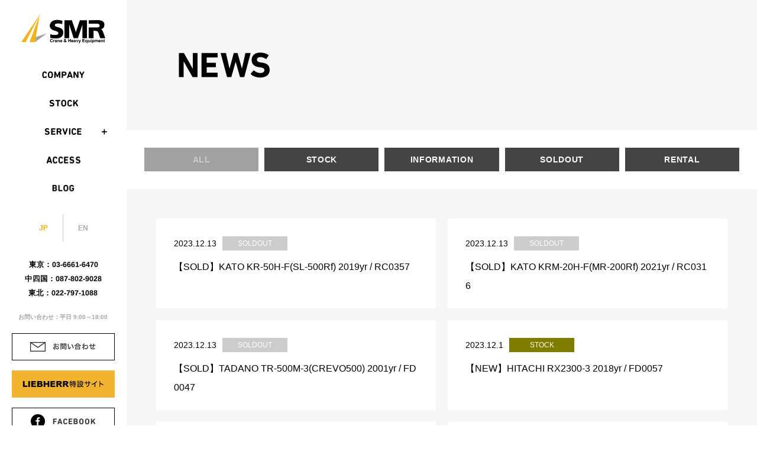

--- FILE ---
content_type: text/html; charset=UTF-8
request_url: https://smr-crane.co.jp/news/?ctg=&offset=640
body_size: 17357
content:
<!doctype html>
<html prefix="og:http://ogp.me/ns#" lang="ja">
<head>
<meta charset="utf-8">
<meta http-equiv="X-UA-Compatible" content="IE=edge">
<meta name="viewport" content="width=device-width,initial-scale=1.0">
<meta name="format-detection">
<title>NEWS ニュース | 株式会社シンセイマシナリー</title>
<meta name="description" content="シンセイマシナリーのNEWSをご案内します。">
<meta property="og:image" content="https://smr-crane.co.jp/images/ogp.jpg">
<meta property="og:title" content="NEWS ニュース | 株式会社シンセイマシナリー">
<meta property="og:description" content="シンセイマシナリーのNEWSをご案内します。">
<meta property="og:site_name" content="株式会社シンセイマシナリー | クレーン・基礎機械・重機の高額買取・販売・レンタル">
<!-- Global site tag (gtag.js) - Google Analytics -->
<script async src="https://www.googletagmanager.com/gtag/js?id=UA-131393912-1"></script>
<script>
  window.dataLayer = window.dataLayer || [];
  function gtag(){dataLayer.push(arguments);}
  gtag('js', new Date());
  gtag('config', 'UA-131393912-1');
</script><link rel="icon" href="/images/favicon.ico" type="/image/vnd.microsoft.icon">
<link rel="apple-touch-icon" sizes="180x180" href="/images/apple-touch-icon.png">
<link rel="stylesheet" href="/css/base.css">
<link rel="stylesheet" href="/css/news.css">
</head>

<body id="top" class="news">

<div id="wrapper">

<header id="site-header">
<div class="site-logo">
<a href="/"><img src="/images/logo-header.jpg" alt="株式会社シンセイマシナリー"></a>
</div>
<div class="pc-nav-bg"></div>
<div class="wrap">
<nav class="pc-nav">
<ul>
<li><a href="/company/">COMPANY</a></li>
<li><a href="/stock/">STOCK</a></li>
<li><div class="btn-toggle-pc-wrap"><a href="#" class="btn-toggle-pc">SERVICE</a></div>
<ul class="toggle">
<li><a href="/service/buy.php">BUY</a></li>
<li><a href="/service/sale.php">SALE</a></li>
<li><a href="/service/rental.php">RENTAL</a></li>
</ul>
</li>
<li><a href="/company/?id=sec6">ACCESS</a></li>
<li><a href="http://ameblo.jp/smr-crane/" target="_blank">BLOG</a></li>
</ul>
</div>
</nav>
  
<div class="lang-tab">
<a href="/" class="active">JP</a>
<a href="/en/">EN</a>
</div>

<ul>
<li>東京：03-6661-6470</li>
<li>中四国：087-802-9028</li>
<li>東北：022-797-1088</li>
</ul>

<p>お問い合わせ：平日 9:00～18:00</p>

<div class="link-box">
<a href="/contact/"><img src="/images/btn-contact.jpg" alt="お問い合わせ"/></a>
<a href="https://liebherr-smr.com/" target="_blank"><img src="/images/btn-liebherr.jpg" alt="LIEBHERR特設サイト"/></a>
<a href="https://www.facebook.com/smrcrane/" target="_blank"><img src="/images/btn-facebook.jpg" alt="FACEBOOK"></a>
<a href="https://auction.tadano.co.jp/" target="_blank"><img src="/images/bnr-tadano_pc.png" alt="第57回タダノインターネットオークション
2月25日(水)10:00～2月26日(水)16:00/17:00※日本時間"></a> 
</div>

<a href="#" class="sp-nav-btn"></a>
</header>
<div class="content">
<main>
<h1><img src="/images/news/title-text.png" alt="NEWS"></h1>

<section>
<ul class="cat-tab">
<li class="active"><a href="?ctg=0">ALL</a></li>
<li><a href="?ctg=2">STOCK</a></li>
<li><a href="?ctg=1">INFORMATION</a></li>
<li><a href="?ctg=3">SOLDOUT</a></li>
<li><a href="?ctg=4">RENTAL</a></li>
</ul>

<div class="wrap">
<ul class="list">
<li><div class="list-head"><time>2023.12.13</time><span class="cat soldout">SOLDOUT</span></div><div class="list-body"><p><a href="/news/detail.php?id=1259">【SOLD】KATO KR-50H-F(SL-500Rf) 2019yr / RC0357</a></p></div>	</li><li><div class="list-head"><time>2023.12.13</time><span class="cat soldout">SOLDOUT</span></div><div class="list-body"><p><a href="/news/detail.php?id=1258">【SOLD】KATO KRM-20H-F(MR-200Rf) 2021yr / RC0316</a></p></div>	</li><li><div class="list-head"><time>2023.12.13</time><span class="cat soldout">SOLDOUT</span></div><div class="list-body"><p><a href="/news/detail.php?id=1257">【SOLD】TADANO TR-500M-3(CREVO500) 2001yr / FD0047</a></p></div>	</li><li><div class="list-head"><time>2023.12.1</time><span class="cat stock">STOCK</span></div><div class="list-body"><p><a href="/news/detail.php?id=1256">【NEW】HITACHI RX2300-3 2018yr / FD0057</a></p></div>	</li><li><div class="list-head"><time>2023.12.1</time><span class="cat stock">STOCK</span></div><div class="list-body"><p><a href="/news/detail.php?id=1255">【NEW】HITACHI SUMITOMO SCX700-3 2019yr / CC0106</a></p></div>	</li><li><div class="list-head"><time>2023.11.30</time><span class="cat info">INFORMATION</span></div><div class="list-body"><p><a href="/news/detail.php?id=1254">【NEW】KATO KR-25H-V5(SR-250VR) 2002yr / RC0489</a></p></div>	</li><li><div class="list-head"><time>2023.11.30</time><span class="cat info">INFORMATION</span></div><div class="list-body"><p><a href="/news/detail.php?id=1253">【INFO】スタッフブログを更新しました「スリッパ」</a></p></div>	</li><li><div class="list-head"><time>2023.11.24</time><span class="cat info">INFORMATION</span></div><div class="list-body"><p><a href="/news/detail.php?id=1252">TADANO GR-1000N-1(CREVO1000G4) 2019yr / RC0334 長期レンタル出庫のため削除いたします</a></p></div>	</li><li><div class="list-head"><time>2023.11.24</time><span class="cat info">INFORMATION</span></div><div class="list-body"><p><a href="/news/detail.php?id=1251">TADANO GR-1000N-1(CREVO1000G4) 2021yr / RC0450 長期レンタル出庫のため削除いたします</a></p></div>	</li><li><div class="list-head"><time>2023.11.24</time><span class="cat info">INFORMATION</span></div><div class="list-body"><p><a href="/news/detail.php?id=1250">HITACHI SUMITOMO SCX700-3C5 2019yr / CC0102 長期レンタル出庫のため削除いたします</a></p></div>	</li></ul><!--.list-->
<ul class="pager"><li><a href="?ctg=&offset=0">1</a></li><li><a href="?ctg=&offset=10">2</a></li><li><a href="?ctg=&offset=20">3</a></li><li><a href="?ctg=&offset=30">4</a></li><li><a href="?ctg=&offset=40">5</a></li><li><a href="?ctg=&offset=50">6</a></li><li><a href="?ctg=&offset=60">7</a></li><li><a href="?ctg=&offset=70">8</a></li><li><a href="?ctg=&offset=80">9</a></li><li><a href="?ctg=&offset=90">10</a></li><li><a href="?ctg=&offset=100">11</a></li><li><a href="?ctg=&offset=110">12</a></li><li><a href="?ctg=&offset=120">13</a></li><li><a href="?ctg=&offset=130">14</a></li><li><a href="?ctg=&offset=140">15</a></li><li><a href="?ctg=&offset=150">16</a></li><li><a href="?ctg=&offset=160">17</a></li><li><a href="?ctg=&offset=170">18</a></li><li><a href="?ctg=&offset=180">19</a></li><li><a href="?ctg=&offset=190">20</a></li><li><a href="?ctg=&offset=200">21</a></li><li><a href="?ctg=&offset=210">22</a></li><li><a href="?ctg=&offset=220">23</a></li><li><a href="?ctg=&offset=230">24</a></li><li><a href="?ctg=&offset=240">25</a></li><li><a href="?ctg=&offset=250">26</a></li><li><a href="?ctg=&offset=260">27</a></li><li><a href="?ctg=&offset=270">28</a></li><li><a href="?ctg=&offset=280">29</a></li><li><a href="?ctg=&offset=290">30</a></li><li><a href="?ctg=&offset=300">31</a></li><li><a href="?ctg=&offset=310">32</a></li><li><a href="?ctg=&offset=320">33</a></li><li><a href="?ctg=&offset=330">34</a></li><li><a href="?ctg=&offset=340">35</a></li><li><a href="?ctg=&offset=350">36</a></li><li><a href="?ctg=&offset=360">37</a></li><li><a href="?ctg=&offset=370">38</a></li><li><a href="?ctg=&offset=380">39</a></li><li><a href="?ctg=&offset=390">40</a></li><li><a href="?ctg=&offset=400">41</a></li><li><a href="?ctg=&offset=410">42</a></li><li><a href="?ctg=&offset=420">43</a></li><li><a href="?ctg=&offset=430">44</a></li><li><a href="?ctg=&offset=440">45</a></li><li><a href="?ctg=&offset=450">46</a></li><li><a href="?ctg=&offset=460">47</a></li><li><a href="?ctg=&offset=470">48</a></li><li><a href="?ctg=&offset=480">49</a></li><li><a href="?ctg=&offset=490">50</a></li><li><a href="?ctg=&offset=500">51</a></li><li><a href="?ctg=&offset=510">52</a></li><li><a href="?ctg=&offset=520">53</a></li><li><a href="?ctg=&offset=530">54</a></li><li><a href="?ctg=&offset=540">55</a></li><li><a href="?ctg=&offset=550">56</a></li><li><a href="?ctg=&offset=560">57</a></li><li><a href="?ctg=&offset=570">58</a></li><li><a href="?ctg=&offset=580">59</a></li><li><a href="?ctg=&offset=590">60</a></li><li><a href="?ctg=&offset=600">61</a></li><li><a href="?ctg=&offset=610">62</a></li><li><a href="?ctg=&offset=620">63</a></li><li><a href="?ctg=&offset=630">64</a></li><li><a href="?ctg=&offset=640" class="active">65</a></li><li><a href="?ctg=&offset=650">66</a></li><li><a href="?ctg=&offset=660">67</a></li><li><a href="?ctg=&offset=670">68</a></li><li><a href="?ctg=&offset=680">69</a></li><li><a href="?ctg=&offset=690">70</a></li><li><a href="?ctg=&offset=700">71</a></li><li><a href="?ctg=&offset=710">72</a></li><li><a href="?ctg=&offset=720">73</a></li><li><a href="?ctg=&offset=730">74</a></li><li><a href="?ctg=&offset=740">75</a></li><li><a href="?ctg=&offset=750">76</a></li><li><a href="?ctg=&offset=760">77</a></li><li><a href="?ctg=&offset=770">78</a></li><li><a href="?ctg=&offset=780">79</a></li><li><a href="?ctg=&offset=790">80</a></li><li><a href="?ctg=&offset=800">81</a></li><li><a href="?ctg=&offset=810">82</a></li><li><a href="?ctg=&offset=820">83</a></li><li><a href="?ctg=&offset=830">84</a></li><li><a href="?ctg=&offset=840">85</a></li><li><a href="?ctg=&offset=850">86</a></li><li><a href="?ctg=&offset=860">87</a></li><li><a href="?ctg=&offset=870">88</a></li><li><a href="?ctg=&offset=880">89</a></li><li><a href="?ctg=&offset=890">90</a></li><li><a href="?ctg=&offset=900">91</a></li><li><a href="?ctg=&offset=910">92</a></li><li><a href="?ctg=&offset=920">93</a></li><li><a href="?ctg=&offset=930">94</a></li><li><a href="?ctg=&offset=940">95</a></li><li><a href="?ctg=&offset=950">96</a></li><li><a href="?ctg=&offset=960">97</a></li><li><a href="?ctg=&offset=970">98</a></li><li><a href="?ctg=&offset=980">99</a></li><li><a href="?ctg=&offset=990">100</a></li><li><a href="?ctg=&offset=1000">101</a></li><li><a href="?ctg=&offset=1010">102</a></li><li><a href="?ctg=&offset=1020">103</a></li><li><a href="?ctg=&offset=1030">104</a></li><li><a href="?ctg=&offset=1040">105</a></li><li><a href="?ctg=&offset=1050">106</a></li><li><a href="?ctg=&offset=1060">107</a></li><li><a href="?ctg=&offset=1070">108</a></li><li><a href="?ctg=&offset=1080">109</a></li><li><a href="?ctg=&offset=1090">110</a></li><li><a href="?ctg=&offset=1100">111</a></li><li><a href="?ctg=&offset=1110">112</a></li><li><a href="?ctg=&offset=1120">113</a></li><li><a href="?ctg=&offset=1130">114</a></li><li><a href="?ctg=&offset=1140">115</a></li><li><a href="?ctg=&offset=1150">116</a></li><li><a href="?ctg=&offset=1160">117</a></li><li><a href="?ctg=&offset=1170">118</a></li><li><a href="?ctg=&offset=1180">119</a></li><li><a href="?ctg=&offset=1190">120</a></li><li><a href="?ctg=&offset=1200">121</a></li><li><a href="?ctg=&offset=1210">122</a></li><li><a href="?ctg=&offset=1220">123</a></li><li><a href="?ctg=&offset=1230">124</a></li><li><a href="?ctg=&offset=1240">125</a></li><li><a href="?ctg=&offset=1250">126</a></li><li><a href="?ctg=&offset=1260">127</a></li><li><a href="?ctg=&offset=1270">128</a></li><li><a href="?ctg=&offset=1280">129</a></li><li><a href="?ctg=&offset=1290">130</a></li><li><a href="?ctg=&offset=1300">131</a></li><li><a href="?ctg=&offset=1310">132</a></li><li><a href="?ctg=&offset=1320">133</a></li><li><a href="?ctg=&offset=1330">134</a></li><li><a href="?ctg=&offset=1340">135</a></li><li><a href="?ctg=&offset=1350">136</a></li><li><a href="?ctg=&offset=1360">137</a></li><li><a href="?ctg=&offset=1370">138</a></li><li><a href="?ctg=&offset=1380">139</a></li><li><a href="?ctg=&offset=1390">140</a></li><li><a href="?ctg=&offset=1400">141</a></li><li><a href="?ctg=&offset=1410">142</a></li><li><a href="?ctg=&offset=1420">143</a></li><li><a href="?ctg=&offset=1430">144</a></li><li><a href="?ctg=&offset=1440">145</a></li><li><a href="?ctg=&offset=1450">146</a></li><li><a href="?ctg=&offset=1460">147</a></li><li><a href="?ctg=&offset=1470">148</a></li><li><a href="?ctg=&offset=1480">149</a></li><li><a href="?ctg=&offset=1490">150</a></li><li><a href="?ctg=&offset=1500">151</a></li><li><a href="?ctg=&offset=1510">152</a></li><li><a href="?ctg=&offset=1520">153</a></li><li><a href="?ctg=&offset=1530">154</a></li><li><a href="?ctg=&offset=1540">155</a></li><li><a href="?ctg=&offset=1550">156</a></li><li><a href="?ctg=&offset=1560">157</a></li><li><a href="?ctg=&offset=1570">158</a></li><li><a href="?ctg=&offset=1580">159</a></li><li><a href="?ctg=&offset=1590">160</a></li><li><a href="?ctg=&offset=1600">161</a></li><li><a href="?ctg=&offset=1610">162</a></li><li><a href="?ctg=&offset=1620">163</a></li><li><a href="?ctg=&offset=1630">164</a></li><li><a href="?ctg=&offset=1640">165</a></li><li><a href="?ctg=&offset=1650">166</a></li><li><a href="?ctg=&offset=1660">167</a></li><li><a href="?ctg=&offset=1670">168</a></li><li><a href="?ctg=&offset=1680">169</a></li><li><a href="?ctg=&offset=1690">170</a></li><li><a href="?ctg=&offset=1700">171</a></li><li><a href="?ctg=&offset=1710">172</a></li><li><a href="?ctg=&offset=1720">173</a></li><li><a href="?ctg=&offset=1730">174</a></li><li><a href="?ctg=&offset=1740">175</a></li><li><a href="?ctg=&offset=1750">176</a></li><li><a href="?ctg=&offset=1760">177</a></li><li><a href="?ctg=&offset=1770">178</a></li><li><a href="?ctg=&offset=1780">179</a></li><li><a href="?ctg=&offset=1790">180</a></li><li><a href="?ctg=&offset=1800">181</a></li><li><a href="?ctg=&offset=1810">182</a></li></ul></div>
</section>
</main>


<footer id="site-footer">
<div class="site-logo">
<a href="/"><img src="/images/logo-footer.jpg" alt="株式会社シンセイマシナリー"></a>
</div>
<nav>
<ul>
<li><a href="/news/">ニュース</a></li>
<li><a href="/#new-stock">新着入荷情報</a></li>
<li><a href="/company/">会社情報</a></li>
</ul>
<ul>
<li><a href="#">サービス紹介</a>
<ul>
<li><a href="/service/buy.php">買取</a></li>
<li><a href="/service/sale.php">販売</a></li>
<li><a href="/service/rental.php">レンタル</a></li>
</ul>
</li>
</ul>
<ul>
<li><a href="/stock/">ストックリスト</a></li>
<li><a href="http://ameblo.jp/smr-crane/" target="_blank">ブログ</a></li>
<li><a href="/privacy/">プライバシーポリシー</a></li>
</ul>
<ul>
<li><a href="/contact/">お問い合わせ</a></li>
<li><a href="/company/#sec6">アクセス</a></li>
<li class="facebook"><a href="https://www.facebook.com/smrcrane/" target="_blank"><img src="/images/btn-facebook2.jpg" alt="facebook"></a></li>
</ul>
</nav>
<div class="bottom-area">
<dl>
<dt>株式会社シンセイマシナリー</dt>
<dd>東京都中央区日本橋富沢町6-4<br>RENOBLE NINGYOCHO 4F</dd>
<dd>Tel. 03-6661-6470</dd>
<dd>Fax. 03-6661-6471</dd>
</dl>
<div class="free">
<p>無料査定のお問い合わせ＆お申込み</p>
<div>
<ul>
<li><em>お問い合わせ：</em>平日9:00～18:00</li>
<li><em>東京：</em>03-6661-6470</li>
<li><em>中四国：</em>087-802-9028</li>
<li><em>東北：</em>022-797-1088</li>
</ul>
<p>中古クレーン・基礎機械・重機の高額買い取りならお任せください。<br>
市場価値に精通したプロが、全国へ査定へ伺います（出張費無料）。<br>
お急ぎの場合は、査定から契約、お取引まで、現金による即日決済もOK。<br>
フットワークの良さとスピーディーな対応には自信があります。<br>
また廃業に伴う処分のご相談も親身に承ります。</p>
</div>
</div>
</div><!--.bottom-area-->
<p class="copyright">&copy; Shinsei Machinery Co., Ltd.</p>
<p id="pagetop"><a href="#top"><img src="/images/btn-pagetop.jpg" alt="pagetopへ戻る"></a></p>
</footer>
</div><!--.content-->
</div><!--#wrapper-->

<div class="sp-nav-bg"></div>
<nav class="sp-nav">
<div class="wrap">
<ul>
<li><a href="https://auction.tadano.co.jp/" target="_blank" class="bnr"><img src="/images/bnr-tadano_sp.png" alt="第57回タダノインターネットオークション 2月25日(水)10:00～2月26日(水)16:00/17:00※日本時間"></a></li> 
<li><a href="/news/">ニュース</a></li>
<li><a href="/?id=new-stock">新着入荷情報</a></li>
<li><a href="/company/">会社情報</a></li>
<li><a href="#" class="btn-toggle">サービス紹介</a>
<ul class="toggle">
<li><a href="/service/buy.php">買取</a></li>
<li><a href="/service/sale.php">販売</a></li>
<li><a href="/service/rental.php">レンタル</a></li>
</ul>
</li>
<li><a href="/stock/">ストックリスト</a></li>
<li><a href="http://ameblo.jp/smr-crane/" target="_blank">BLOG</a></li>
<li><a href="https://liebherr-smr.com/" target="_blank">LIEBHERR</a></li>
<li><a href="/privacy/">プライバシーポリシー</a></li>
<li><a href="/contact/">お問い合わせ</a></li>
<li><a href="/company/?id=sec6">アクセス</a></li>
<li class="facebook"><a href="https://www.facebook.com/smrcrane/" target="_blank"><img src="/images/sp/text-facebook.png" alt="FACEBOOK"/></a></li>
</ul>
<ul>
<li class="active"><a href="/">JP</a></li>
<li><a href="/en/">EN</a></li>
</ul>
</div>
</nav>

<script src="/js/jquery-2.2.4.min.js"></script>
<script src="/js/scripts.js"></script>
</body>
</html>


--- FILE ---
content_type: text/css
request_url: https://smr-crane.co.jp/css/base.css
body_size: 16057
content:
@charset "utf-8";
html{-webkit-font-smoothing:antialiased;}
html,body,div,span,object,iframe,h1,h2,h3,h4,h5,h6,p,blockquote,pre,abbr,address,cite,code,del,dfn,em,img,ins,kbd,q,samp,small,strong,sub,sup,var,b,i,dl,dt,dd,ol,ul,li,fieldset,form, label,legend,table,
caption,tbody,tfoot,thead,tr,th,td,article,aside,canvas,details,figcaption,figure,footer,header,hgroup,menu,nav,section,main,summary,time,mark,audio,video,a{margin:0; padding:0; border:0; font-size:100%; background:transparent; -moz-box-sizing:border-box; -webkit-box-sizing:border-box; box-sizing:border-box; word-break:break-all;}
article,aside,details,figcaption,figure,footer,header,hgroup,menu,nav,section,main{display:block;}
nav,ul,li{list-style:none;}
blockquote,q{quotes:none;}
blockquote:before,blockquote:after,q:before,q:after{content:''; content:none;}
pre,code,kbd,samp{font-family:monospace,monospace; font-size:inherit;}
table{border-collapse:collapse; border-spacing:0;}
img{border:0;}
address,caption,cite,code,dfn,em,th,var,i{font-style:normal; font-weight:400;}
caption,th{text-align:left;}
h1,h2,h3,h4,h5,h6{font-size:100%; font-weight:500;}
sup{vertical-align:text-top; font-size:75%;}
sub{vertical-align:text-bottom; font-size:75%;}
input,textarea,select,button{vertical-align:middle; font-family:inherit; font-size:inherit; font-weight:inherit; -moz-box-sizing:border-box; -webkit-box-sizing:border-box; box-sizing:border-box;}
a{outline:none; text-decoration:none;}
a:hover{text-decoration:underline;}
a img{transition:opacity .5s;}
a:hover img{opacity:.7;}
audio:not([controls]){display:none;}
b,em{font-weight:bold;}
time{display:inline;}
[hidden]{display:none;}
input,select,textarea{-webkit-appearance:none; -moz-appearance:none; appearance:none;}
select::-ms-expand{display:none;}
input::-ms-clear,input::-ms-reveal,input:focus::-ms-clear,input:focus::-ms-reveal{visibility:hidden; display:none;}
button::-moz-focus-inner,input[type="reset"]::-moz-focus-inner,input[type="button"]::-moz-focus-inner,input[type="submit"]::-moz-focus-inner,input[type="file"]>input[type="button"]::-moz-focus-inner{padding:0; border:0;}
input,button{font-family:"メイリオ", Meiryo, -apple-system, BlinkMacSystemFont, 'Helvetica Neue', Arial, Helvetica,'Hiragino Sans', "ヒラギノ角ゴ Pro W3","Hiragino Kaku Gothic Pro",'游ゴシック Medium', sans-serif;}
img{-ms-interpolation-mode:bicubic;}
:placeholder-shown{color:#fff;}
::-webkit-input-placeholder{color:#d4d4d4;}
:-moz-placeholder{color:#d4d4d4; opacity:1;}
::-moz-placeholder{color:#d4d4d4; opacity:1;}
:-ms-input-placeholder{color:#d4d4d4;}
button{cursor:pointer;}
button:hover{opacity:.7;}
hr{display:block; height:0; border:0; border-bottom:1px #BCBCBC solid;}
.clearFix{clear:both;}
.clearFix:after{clear:both; display:block; content:'';}
/*----------↑リセットここまで↑----------*/





/*共通*/
html,body{width:100%; height:100%; line-height:1; font-family:'ヒラギノ角ゴ ProN W3',"ヒラギノ角ゴ Pro W3",'Hiragino Kaku Gothic ProN',"Hiragino Kaku Gothic Pro","游ゴシック Medium", "Yu Gothic Medium", "游ゴシック体", YuGothic,"メイリオ",Meiryo,"ＭＳ Ｐゴシック","MS PGothic",Helvetica,Arial,sans-serif;}
.pc-item{display:block;}
.sp-item{display:none;}

#wrapper{position:relative; max-width:1366px; min-width:1200px; width:100%; margin:0 auto;}
.content{width:calc(100% - 214px); margin-left:214px;}
.content main h1{position:relative; width:100%; height:220px; margin-bottom:30px; background-repeat:no-repeat; background-position:left top; background-size:cover;}
.content main h1 img{position:absolute; top:0; left:88px; bottom:0; margin:auto;}
a.btn{position:relative; display:block; width:220px; line-height:46px; border:1px solid #000;}
a.sp-item.btn{display:none;}

.cat-tab{display:flex; flex-wrap:wrap; margin-bottom:30px; padding:0 25px;}
.cat-tab li{width:calc(20% - 10px); margin:0 5px;}
.cat-tab li a{display:block; letter-spacing:-0.05em; font-size:14px; line-height:40px; font-weight:bold; text-align:center; color:#fff; background:#444; transition:opacity 0.3s;}
.cat-tab li.active a{color:#ccc; background:#a1a1a1;}
.cat-tab li a:hover{text-decoration:none; opacity:0.7;}
.pager{display:table; margin:0 auto; border-collapse:separate; border-spacing:10px 0;}
.pager{display:flex; flex-wrap:wrap; margin: 0 auto; border-collapse:separate; border-spacing: 0; max-width: 1152px; width: 100%; padding: 0 13px;}
.pager li{display:table-cell; vertical-align:middle; padding: 5px;}
.pager li a{display:block; width:45px; height:45px; padding:15px 5px; font-size:12px; font-weight:bold; text-align:center; color:#000; border:#000 1px solid; transition:.5s;}
.pager li a.active{opacity:.5;}
.pager li a:hover{text-decoration:none; opacity:.5;}

/*ヘッダー*/
#site-header{position:absolute; top:0; left:0; width:214px; height:100%; padding:25px 20px; text-align:center; font-weight:bold; background:#fff;}
#site-header .site-logo{margin-bottom:27px;}
#site-header .site-logo img{width:142px; height:auto;}
/*#site-header nav{margin-bottom:82px;}*/
#site-header nav{margin-bottom:20px;}
#site-header nav ul li a{overflow:hidden; position:relative; display:block; width:100%; height:48px; text-align:center; font-size:0; text-indent:101%; white-space:nowrap;}
/*ナビのデフォルト*/
#site-header nav ul li a:before{position:absolute; top:50%; left:0; width:100%; height:12px; content:''; background:no-repeat center top; background-size:72px 25px; opacity:1; transition:opacity 0.3s; margin-top:-6px;}
#site-header .pc-nav ul li a:hover:before{opacity:0;}
#site-header .pc-nav ul li:first-child a:before{background-image:url(/images/text-header_company.png);}
#site-header .pc-nav ul li:nth-child(2) a:before{background-image:url(/images/text-header_stock.png); background-size:49px 25px;}
#site-header .pc-nav .btn-toggle-pc-wrap{position:relative;}
#site-header .pc-nav .btn-toggle-pc-wrap::after{display: block;position:absolute; content:'＋';top: 16px;right: 10px;}
#site-header .pc-nav .btn-toggle-pc-wrap.open::after{content:'－';}
#site-header .pc-nav ul li:nth-child(3) .btn-toggle-pc:before{background-image:url(/images/text-header_service.png); background-size:62px 25px;}
#site-header .pc-nav ul li:nth-child(3) .toggle li:nth-child(1) a:before{background-image:url(/images/text-header_buy.png); background-size:30px 26px;}
#site-header .pc-nav ul li:nth-child(3) .toggle li:nth-child(2) a:before{background-image:url(/images/text-header_sale.png); background-size:39px 26px;}
#site-header .pc-nav ul li:nth-child(3) .toggle li:nth-child(3) a:before{background-image:url(/images/text-header_rental.png); background-size:58px 25px;}
#site-header .pc-nav ul li:nth-child(4) a:before{background-image:url(/images/text-header_access.png); background-size:58px 25px;}
#site-header .pc-nav ul li:nth-child(5) a:before{background-image:url(/images/text-header_blog.png); background-size:40px 25px;}
.pc-nav li .toggle{display:none;}
.pc-nav li .toggle li a{display:block; color:#686868; background:#f4f4f4;}
/*ナビのホバー時*/
#site-header nav ul li a:after{position:absolute; top:50%; left:0; width:100%; height:13px; content:''; background:no-repeat center bottom; background-size:72px 24px; opacity:0; transition:opacity 0.3s; margin-top: -6px;}
#site-header nav ul li a:hover:after{opacity:1;}
#site-header nav ul li:first-child a:after{background-image:url(/images/text-header_company.png);}
#site-header nav ul li:nth-child(2) a:after{background-image:url(/images/text-header_stock.png); background-size:49px 24px;}
#site-header nav ul li:nth-child(3) .btn-toggle-pc:after{background-image:url(/images/text-header_service.png); background-size:62px 25px;}
#site-header .pc-nav ul li:nth-child(3) .toggle li:nth-child(1) a:after{background-image:url(/images/text-header_buy.png); background-size:30px 27px;}
#site-header .pc-nav ul li:nth-child(3) .toggle li:nth-child(2) a:after{background-image:url(/images/text-header_sale.png); background-size:39px 27px;}
#site-header .pc-nav ul li:nth-child(3) .toggle li:nth-child(3) a:after{background-image:url(/images/text-header_rental.png); background-size:58px 25px;}
#site-header nav ul li:nth-child(4) a:after{background-image:url(/images/text-header_access.png); background-size:58px 25px;}
#site-header nav ul li:nth-child(5) a:after{background-image:url(/images/text-header_blog.png); background-size:42px 26px;}
/*ナビのアクティブ時*/
#site-header nav ul li a.active:before{opacity:0;}
#site-header nav ul li a.active:after{background-position:center bottom; opacity:1;}
#site-header nav ul li a.active:hover{opacity:0.7;}
.company #site-header nav ul li:first-child a:before{opacity:0;}
.company #site-header nav ul li:first-child a:after{background-position:center bottom; opacity:1;}
.stock #site-header nav ul li:nth-child(2) a:before{opacity:0;}
.stock #site-header nav ul li:nth-child(2) a:after{background-position:center bottom; opacity:1;}

#site-header .lang-tab{display:flex; margin-bottom:33px; padding:0 20px;}
#site-header .lang-tab a{display:block; width:50%; padding:17px 0; font-size:12px; color:#aaa; border-right:#ccc 1px solid;}
#site-header .lang-tab a:last-child{border-right:0;}
#site-header .lang-tab a.active{color:#f1ad0c;}
#site-header .lang-tab + ul{margin-bottom:30px;transform: rotate(0.05deg);}
#site-header .lang-tab + ul li{font-size:12.5px;}
#site-header .lang-tab + ul li + li{margin-top:12px;}
#site-header p{margin-bottom:22px; color:#a7a7a7; font-size:10px; white-space:nowrap;transform: rotate(0.05deg);}
#site-header .link-box a{display:inline-block;}
#site-header .link-box a + a{margin-top:14px;}
#site-header a.sp-nav-btn{display:none;}
.sp-nav-bg,.sp-nav{display:none;}

/*フッター*/
#site-footer{position:relative; padding:35px 119px 30px 30px;}
#site-footer .site-logo{margin-bottom:50px;}
#site-footer .site-logo img{width:120px; height:auto;}
#site-footer nav{display:flex; margin-bottom:35px;}
#site-footer nav > ul{width:25%;}
#site-footer nav > ul li + li{margin-top:20px;}
#site-footer nav > ul li a{color:#000; font-size:14px;}
#site-footer nav > ul li a + ul{margin-top:14px;}
#site-footer nav > ul li ul li + li{margin-top:8px;}
#site-footer nav ul li ul li{position: relative;padding-left: 14px;}
#site-footer nav ul li ul li:before{margin-right:10px; content:''; width:4px;height:7px;background: url("/images/icon-arrow-footer.png")no-repeat left top;background-size: 100% auto;position: absolute;left:2px;top:0;bottom:0;margin: auto}
#site-footer nav ul li ul li a{color:#a7a7a7; font-size:14px;}
#site-footer nav > ul:nth-of-type(2) > li > a{display:inline-block; pointer-events:none;}
#site-footer .bottom-area{display:flex; margin-bottom:25px;}
#site-footer dl{width:265px;}
#site-footer dl dt{margin-bottom:5px; font-weight:bold; font-size:14px;}
#site-footer dl dd{color:#a7a7a7; font-size:14px; line-height:1.8;}
#site-footer .free{width:calc(100% - 265px);}
#site-footer .free > p{margin-bottom:20px; font-weight:bold; font-size:18px;}
#site-footer .free div{display:flex;}
#site-footer .free ul{width:272px; border-right:1px #ccc solid;}
#site-footer .free ul li{font-size:14px; color:#a7a7a7; line-height:1.75;}
#site-footer .free ul li em{color:#000;}
#site-footer .free div p{width:calc(100% - 272px); padding-left:35px; color:#a7a7a7; font-size:12px; line-height:1.8;}
#site-footer .copyright{text-align:center; font-size:12px;}
#site-footer #pagetop{position:fixed; right:50%; margin-right:-651px;z-index: 99}
#site-footer #pagetop a{display:inline-block; width:46px; height:46px;}
#site-footer #pagetop a img{width:100%; height:100%;}



@media screen and (max-width:1366px){

#site-footer #pagetop{right:22px; margin-right:0;}

}



/* 
	SP

*****************************************************/

@media screen and (max-width:750px){

/*共通*/
html,body{font-size:calc(100vw / 32);}
img{width:100%; height:auto;}
a:hover{text-decoration:none;}
a:hover img{opacity:1;}
.pc-item{display:none;}
.sp-item{display:block;}

#wrapper{width:100vw; min-width:100vw; max-width:100vw;}
.content{width:100vw; margin-left:0; padding-top:22.666667vw;}
.content main h1{height:33.333333vw; margin-bottom:5.333333vw!important; background-position:-59.867vw top}
.content main h1 img{left:5.066667vw; width:auto; height:5.733333vw;}
a.btn{width:57.6vw; margin:0 auto; line-height:11.733vw;}
a.sp-item.btn{display:block;}

.cat-tab{margin:0; padding:5.333333vw 4vw 2.667vw;}
.cat-tab li{width:calc(50% - 2.667vw)!important; margin:0 1.333vw 2.667vw;}
.cat-tab li a{font-size:3.467vw; line-height:8vw;}
.cat-tab li a:hover{opacity:1;}

.pager {padding: 0 1.2vw;}
.pager li{ padding:0.667vw;}
.pager li a{width:8vw; height:8vw; padding:0 0.667vw; line-height:8vw; font-size:2.667vw;}
.pager li a:hover{opacity:1;}

/*ヘッダー*/
#site-header{position:fixed; width:100%; height:22.666667vw; padding:0; z-index:9999;}
#site-header nav,
#site-header .lang-tab,
#site-header ul,
#site-header p,
#site-header .link-box{display:none;}
#site-header .site-logo{position:absolute; top:5.333333vw; left:5.333333vw; width:35.733333vw; height:12vw; margin-bottom:0;}
#site-header .site-logo img{width:100%;}
#site-header a.sp-nav-btn{position:absolute; top:0; right:0; display:block; width:18.666667vw; height:22.666667vw; background:url(/images/sp/btn-sp-nav.jpg) no-repeat left center / 37.333333vw 22.666667vw; cursor:pointer; z-index:10000;}
#site-header a.sp-nav-btn.open{background-position:right center;}
.sp-nav-bg,.sp-nav{display:block;}
.sp-nav-bg{display:none; position:fixed; top:0; left:0; width:100%; height:100%; background:rgba(0,0,0,0.7); z-index:9997;}
.sp-nav{display:none; position:fixed; top:0; left:0; width:100%; height:100%; z-index:9998}
.sp-nav .wrap{overflow-y:hidden; overflow-y:auto; height:100%;}
.sp-nav .wrap ul{ background:#fff;}
.sp-nav .wrap > ul:first-of-type{padding:22.666667vw 0 0;}
.sp-nav li{border-top:2px solid #000; padding: 0;}
.sp-nav li a{display:block; color:#000; font-size:4.8vw; line-height:9.4vw; padding:0 4vw;}
.sp-nav li a.bnr{font-size:0; line-height:0; padding:0;}
.sp-nav li a:hover{text-decoration:none;}
.sp-nav li.facebook a img{width:23.066667vw;}
.sp-nav li a.btn-toggle{position:relative;}
.sp-nav li a.btn-toggle:after{position:absolute; right:4vw; content:'＋';}
.sp-nav li a.btn-toggle.open:after{content:'－';}
.sp-nav li .toggle{display:none;}
.sp-nav li .toggle li a{display:block; padding:0 1.333333vw 0 10.666667vw; font-size:4.266667vw; color:#686868; background:#f4f4f4;}
.sp-nav ul + ul{padding:0 0 0;display: flex;border-bottom:#000 solid 0.9333vw;border-top: 2px solid #000;height:22.66666666vw}
.sp-nav ul + ul li{border:none;width:50%;text-align: center;}
.sp-nav ul + ul li + li{border-left: 2px solid #000}
.sp-nav ul + ul li a{line-height: 22.66666666vw;font-size: 3.733333vw;color:#a9a9a9;font-weight: bold}
.sp-nav ul + ul li.active a{color:#f2b330}
/*フッター*/
#site-footer{padding:6.266667vw 5.333333vw 8.266667vw;}
#site-footer .site-logo{width:30%; margin:0 auto 7.333333vw;}
#site-footer .site-logo img{width:26.667vw;}
#site-footer nav{display:none;}
#site-footer .bottom-area{display:block; margin-bottom:9.067vw;}
#site-footer dl{width:100%; margin-bottom:6.267vw;}
#site-footer dl dt{margin-bottom:1.333333vw; font-size:3.466667vw;}
#site-footer dl dd{font-size:3.2vw; line-height:1.9;}
#site-footer dl dd a,#site-footer ul li a{color: #a7a7a7;text-decoration: underline}
#site-footer .free{width:100%; margin-bottom:0;}
#site-footer .free > p{margin-bottom:2.666667vw; font-size:4vw;}
#site-footer .free div{display:block;}
#site-footer .free ul{width:100%; margin-bottom:5.6vw; border-right:0;}
#site-footer .free ul li{font-size:3.466667vw; line-height:1.7;}
#site-footer .free ul li em{color:#000;}
#site-footer .free div p{width:100%; padding-left:0; font-size:2.666667vw; line-height:1.7;}
#site-footer .copyright {font-size:2vw;text-align: left}
#site-footer #pagetop{right:2.667vw; bottom:115.866667vw;}
#site-footer #pagetop a{width:10.666667vw; height:10.666667vw;}

}

#baseW{width:100vw;height:100vh;position: fixed;left:-99999999999999999px;}

--- FILE ---
content_type: text/css
request_url: https://smr-crane.co.jp/css/news.css
body_size: 3854
content:
@charset "utf-8";
img{max-width: 100%}
.content main h1{background-color:#f6f6f6;}
.cat-tab li a{letter-spacing:0.05em;}
section .wrap{padding:50px 50px 74px; background:#f6f6f6;}
section .wrap .list{display:flex; flex-wrap:wrap; margin:0 -10px 12px;}
section .wrap .list li{width:calc(50% - 20px); margin:0 10px 20px; padding:30px 30px 22px; background:#fff;}
section .wrap .list-head{margin-bottom:12px;}
section .wrap .list-head time{font-size:14px; vertical-align:text-bottom;}
section .wrap .list-head .cat{display:inline-block; min-width:110px; margin-left:10px; padding:0 2px; line-height:24px; text-align:center; color:#fff; font-size:12px;}
.ie section .wrap .list-head .cat{padding:8px 2px 4px;}
section .wrap .list-head .info{background:#004c7e;}
section .wrap .list-head .stock{background:#7e7d00;}
section .wrap .list-head .soldout{background:#ccc;}
section .wrap .list-head .rental{background:#497D2C;}

section .wrap .list-body p{line-height:32px; font-size:16px;}
section .wrap .list-body p a{color:#000;}
section .pager{display:flex; margin:0 auto; border-collapse:separate; border-spacing:10px 0; flex-wrap: wrap; justify-content: center;}
section .pager li{display:table-cell; vertical-align:middle; padding: 0 5px 10px}
section .pager li a{display:block; width:45px; height:45px; font-size:12px; text-align:center; color:#000; border:#000 1px solid; transition:opacity 0.3s;}
section .pager li a.active{color:#7b7b7b; border:#7b7b7b 1px solid;}
section .pager li a:hover{text-decoration:none; opacity:0.7;}

/*詳細ページ*/
.details section .wrap{margin-bottom:32px; padding:0; background:none;}
.details section .wrap .list-head{margin-bottom:24px; padding:0 20px;}
.details section .wrap .list-head h2{margin-top:11px; line-height:38px; font-size:30px; font-weight:bold;}
.details section .wrap .list-body{padding:52px 50px; background:#f6f6f6;}
.details section .wrap .list-body img{display:block; margin:24px auto 20px;}
.details section .wrap .list-body p + p{margin-top:20px;}
.details section a.back-btn{position:relative; display:block; width:220px; height:46px; margin:0 0 66px 50px; font-size:0; border:#000 1px solid; background:url(/images/news/btn-back.png) no-repeat left top / 100% auto; transition:opacity 0.3s;}
.details section a.back-btn:before{content:'←'; position:absolute; top:17px; left:63px; color:#000; font-size:14px; transition:left 0.3s;}
.details section a.back-btn:hover{opacity:0.7;}
.details section a.back-btn:hover:before{left:58px;}





/* 
	SP

*****************************************************/

@media screen and (max-width:750px){

.content main h1{margin-bottom:0!important;}
section .wrap{padding:8vw 5.333vw 9.333vw;}
section .wrap .list{margin:0 0 5.333vw;}
section .wrap .list li{width:100%; margin:0; padding:5.333vw 5.333vw 3.333vw;}
section .wrap .list li + li{margin-top:5.333vw;}
section .wrap .list-head{margin-bottom:3.333vw;}
section .wrap .list-head time{font-size:3.467vw;}
section .wrap .list-head .cat{min-width:28vw; margin-left:1.333vw; padding:0 0.267vw; line-height:6.133vw; font-size:3.2vw;}
section .wrap .list-body p{line-height:7.467vw; font-size:4vw;}
section .pager{border-spacing:2.667vw 0;}
section .pager li a{width:8vw; height:8vw; font-size:2.667vw;}

/*詳細ページ*/
.details section .wrap{margin-bottom:8.267vw;}
.details section .wrap .list-head{margin-bottom:0; padding:8vw 5.333vw 6.667vw;}
.details section .wrap .list-head h2{margin-top:3.733vw; line-height:8.533vw; font-size:5.333vw;}
.details section .wrap .list-body{padding:9.333vw 5.333vw;}
.details section .wrap .list-body img{margin:6vw auto 5.733vw;}
.details section .wrap .list-body p + p{margin-top:4vw;}
.details section a.back-btn{width:57.6vw; height:12vw; margin:0 auto 9.333vw;}
.details section a.back-btn:before{top:4vw; left:16vw; font-size:4vw;}
.details section a.back-btn:hover{opacity:1;}
.details section a.back-btn:hover:before{left:16vw;}

}


--- FILE ---
content_type: application/javascript
request_url: https://smr-crane.co.jp/js/scripts.js
body_size: 17637
content:

var ua = navigator.userAgent;

$(function(){

"use strict";

var wW = $(window).width();

var _ua = (function(u){
var mobile = {0: (u.indexOf("windows") != -1 && u.indexOf("phone") != -1)|| u.indexOf("iphone") != -1|| u.indexOf("ipod") != -1|| (u.indexOf("android") != -1 && u.indexOf("mobile") != -1)|| (u.indexOf("firefox") != -1 && u.indexOf("mobile") != -1)|| u.indexOf("blackberry") != -1,iPhone: (u.indexOf("iphone") != -1),Android: (u.indexOf("android") != -1 && u.indexOf("mobile") != -1)};
var tablet = (u.indexOf("windows") != -1 && u.indexOf("touch") != -1)|| u.indexOf("ipad") != -1|| (u.indexOf("android") != -1 && u.indexOf("mobile") == -1)|| (u.indexOf("firefox") != -1 && u.indexOf("tablet") != -1)|| u.indexOf("kindle") != -1|| u.indexOf("silk") != -1|| u.indexOf("playbook") != -1;var pc = !mobile[0] && !tablet;return {Mobile: mobile,Tablet: tablet,PC: pc};
})(window.navigator.userAgent.toLowerCase());
/* jQuery.Easing */
jQuery.easing.jswing=jQuery.easing.swing;
jQuery.extend(jQuery.easing,{def:"easeOutQuad",swing:function(e,a,c,b,d){return jQuery.easing[jQuery.easing.def](e,a,c,b,d)},easeInQuad:function(e,a,c,b,d){return b*(a/=d)*a+c},easeOutQuad:function(e,a,c,b,d){return-b*(a/=d)*(a-2)+c},easeInOutQuad:function(e,a,c,b,d){if((a/=d/2)<1)return b/2*a*a+c;return-b/2*(--a*(a-2)-1)+c},easeInCubic:function(e,a,c,b,d){return b*(a/=d)*a*a+c},easeOutCubic:function(e,a,c,b,d){return b*((a=a/d-1)*a*a+1)+c},easeInOutCubic:function(e,a,c,b,d){if((a/=d/2)<1)return b/
2*a*a*a+c;return b/2*((a-=2)*a*a+2)+c},easeInQuart:function(e,a,c,b,d){return b*(a/=d)*a*a*a+c},easeOutQuart:function(e,a,c,b,d){return-b*((a=a/d-1)*a*a*a-1)+c},easeInOutQuart:function(e,a,c,b,d){if((a/=d/2)<1)return b/2*a*a*a*a+c;return-b/2*((a-=2)*a*a*a-2)+c},easeInQuint:function(e,a,c,b,d){return b*(a/=d)*a*a*a*a+c},easeOutQuint:function(e,a,c,b,d){return b*((a=a/d-1)*a*a*a*a+1)+c},easeInOutQuint:function(e,a,c,b,d){if((a/=d/2)<1)return b/2*a*a*a*a*a+c;return b/2*((a-=2)*a*a*a*a+2)+c},easeInSine:function(e,
a,c,b,d){return-b*Math.cos(a/d*(Math.PI/2))+b+c},easeOutSine:function(e,a,c,b,d){return b*Math.sin(a/d*(Math.PI/2))+c},easeInOutSine:function(e,a,c,b,d){return-b/2*(Math.cos(Math.PI*a/d)-1)+c},easeInExpo:function(e,a,c,b,d){return a==0?c:b*Math.pow(2,10*(a/d-1))+c},easeOutExpo:function(e,a,c,b,d){return a==d?c+b:b*(-Math.pow(2,-10*a/d)+1)+c},easeInOutExpo:function(e,a,c,b,d){if(a==0)return c;if(a==d)return c+b;if((a/=d/2)<1)return b/2*Math.pow(2,10*(a-1))+c;return b/2*(-Math.pow(2,-10*--a)+2)+c},
easeInCirc:function(e,a,c,b,d){return-b*(Math.sqrt(1-(a/=d)*a)-1)+c},easeOutCirc:function(e,a,c,b,d){return b*Math.sqrt(1-(a=a/d-1)*a)+c},easeInOutCirc:function(e,a,c,b,d){if((a/=d/2)<1)return-b/2*(Math.sqrt(1-a*a)-1)+c;return b/2*(Math.sqrt(1-(a-=2)*a)+1)+c},easeInElastic:function(e,a,c,b,d){e=1.70158;var f=0,g=b;if(a==0)return c;if((a/=d)==1)return c+b;f||(f=d*0.3);if(g<Math.abs(b)){g=b;e=f/4}else e=f/(2*Math.PI)*Math.asin(b/g);return-(g*Math.pow(2,10*(a-=1))*Math.sin((a*d-e)*2*Math.PI/f))+c},easeOutElastic:function(e,
a,c,b,d){e=1.70158;var f=0,g=b;if(a==0)return c;if((a/=d)==1)return c+b;f||(f=d*0.3);if(g<Math.abs(b)){g=b;e=f/4}else e=f/(2*Math.PI)*Math.asin(b/g);return g*Math.pow(2,-10*a)*Math.sin((a*d-e)*2*Math.PI/f)+b+c},easeInOutElastic:function(e,a,c,b,d){e=1.70158;var f=0,g=b;if(a==0)return c;if((a/=d/2)==2)return c+b;f||(f=d*0.3*1.5);if(g<Math.abs(b)){g=b;e=f/4}else e=f/(2*Math.PI)*Math.asin(b/g);if(a<1)return-0.5*g*Math.pow(2,10*(a-=1))*Math.sin((a*d-e)*2*Math.PI/f)+c;return g*Math.pow(2,-10*(a-=1))*Math.sin((a*
d-e)*2*Math.PI/f)*0.5+b+c},easeInBack:function(e,a,c,b,d,f){if(f==undefined)f=1.70158;return b*(a/=d)*a*((f+1)*a-f)+c},easeOutBack:function(e,a,c,b,d,f){if(f==undefined)f=1.70158;return b*((a=a/d-1)*a*((f+1)*a+f)+1)+c},easeInOutBack:function(e,a,c,b,d,f){if(f==undefined)f=1.70158;if((a/=d/2)<1)return b/2*a*a*(((f*=1.525)+1)*a-f)+c;return b/2*((a-=2)*a*(((f*=1.525)+1)*a+f)+2)+c},easeInBounce:function(e,a,c,b,d){return b-jQuery.easing.easeOutBounce(e,d-a,0,b,d)+c},easeOutBounce:function(e,a,c,b,d){return(a/=
d)<1/2.75?b*7.5625*a*a+c:a<2/2.75?b*(7.5625*(a-=1.5/2.75)*a+0.75)+c:a<2.5/2.75?b*(7.5625*(a-=2.25/2.75)*a+0.9375)+c:b*(7.5625*(a-=2.625/2.75)*a+0.984375)+c},easeInOutBounce:function(e,a,c,b,d){if(a<d/2)return jQuery.easing.easeInBounce(e,a*2,0,b,d)*0.5+c;return jQuery.easing.easeOutBounce(e,a*2-d,0,b,d)*0.5+b*0.5+c}});
  

  //デバイス判定
	/*SP*/
/*	var agent = navigator.userAgent,ua = '';
	if(agent.search(/iPhone/) !== -1){ua = 'iPhone';}
	else if(agent.search(/Android/) !== -1){ua = 'Android';}
	if(ua) document.querySelector('html').setAttribute('class',ua);*/
    /*PC*/
	//MacかWindowsか
/*  var userAgent = window.navigator.userAgent.toLowerCase();
	if(userAgent.indexOf('mac') !== -1){$('html').addClass('mac');}
	else if(userAgent.indexOf('windows') !== -1){$('html').addClass('windows');}*/
	//ブラウザは何か
/*	if(userAgent.indexOf('msie') >= 0 || userAgent.indexOf('trident') >= 0){$('html').addClass('ie');}
	else if(userAgent.indexOf('edge') !== -1){$('html').addClass('edge');}
	else if(userAgent.indexOf('chrome') !== -1){$('html').addClass('chrome');}
	else if(userAgent.indexOf('safari') !== -1){$('html').addClass('safari');}
	else if(userAgent.indexOf('firefox') !== -1){$('html').addClass('firefox');}*/
  
	/**
	viewport

*********************************************************************************/
//ie11
    if ( ua.indexOf('rident/7') > 0 ) {$('html').addClass('ie');}
  //Edge
    if (/Edge/.test(ua) && /Chrome/.test(ua) && /Safari/.test(ua) ){$('html,body').addClass('edge');}
//old
    if(ua.indexOf("Android 4.3")>0 || ua.indexOf("Android 4.2")>0 || ua.indexOf("Android 4.1")>0 || ua.indexOf("Android 4.0")>0 || ua.indexOf("Android 3")>0){
        $('html').addClass('oldandroid');
    }else{
        vpChange();
    }
   //android browser -> old browser
    if ((/Android/.test(ua) && /Linux; U;/.test(ua) && !/Chrome/.test(ua)) || (/Android/.test(ua) && /Chrome/.test(ua) && /Version/.test(ua))) {
        $('html,body').addClass('androidbrowser');
        if(ua.indexOf("Android 4.4")>0 ){
            $('html').addClass('oldandroid');
        }
    }
   //SamsungBrowser
    if (/SamsungBrowser/.test(ua) ){$('html,body').addClass('samsungbrowser');}
   //ipod
    if (/iPod/.test(ua) ){$('html,body').addClass('ipod');}
    //safari
    if ($('html,body').hasClass('safari')){
    }else{
        $('html,body').addClass('nosafari');
    }
	function vpChange(){
		if( ua.indexOf('iPhone') > 0 || ua.indexOf('iPod') > 0 ){
            $('html,body').addClass('ios');
        }else if(ua.indexOf('Android') > 0){
            $('html,body').addClass('android');
        }
		if(_ua.PC){
            $('html').addClass('uapc');
            $('html').addClass('uaother');
        }else if(_ua.Tablet){
            if (/iPad/.test(ua) ){
                $('html').addClass('ipad');
            }else{
                $('html').addClass('uatablet');
                $('meta[name="viewport"]').attr('content','width=750');
            }
            $('html').addClass('uamobile');
            $('meta[name="viewport"]').attr('content','width=750');
        }else{
            $('html').addClass('uamobile');
        }
        if (/iPad/.test(ua) ){
        }else{
            $('html').addClass('noipad');
        }
    }

	
	//リサイズ処理
	$('body').append('<div id="baseW"></div>');
	if($('#baseW').width()>750){$('body').attr('data-layout','pc');}else{$('body').attr('data-layout','sp');}
	$(window).on('resize orientationchange',function(){viewportcheck();});
	function viewportcheck(){
	if($('body').attr('data-layout')==='pc' && 751 > ($('#baseW').width())){location.href = window.location.href;}
	if($('body').attr('data-layout')==='sp' && ($('#baseW').width())> 750){location.href = window.location.href;}
	}
	
	//ページスクロール
	$(window).on('load',function(){
	    var hH = $('#site-header').height() - 10;
		var urlHash = location.hash;
		
		if($('body').attr('data-layout')==='pc'){
		    //
		} else {
			if(urlHash){
				setTimeout(function(){
					var target = $(urlHash);
					var pos = target.offset().top - hH;
					$('body,html').stop().animate({scrollTop:pos},500);
				}, 100);
			}
		}
		
		$('a[href^="#"]:not(a[href="#"])').on('click', function(){
			var href= $(this).attr('href');
			var target = $(href === "#" || href === "" ? 'html' : href);
			var posPC = target.offset().top;
			var posSP = target.offset().top - hH;
			if($('body').attr('data-layout')==='pc'){
				$('html,body').stop().animate({scrollTop:posPC},500);
			} else {
				$('html,body').stop().animate({scrollTop:posSP},500);
			}
			return false;
		});
	});
$(window).on('load', function() {
 if($('body').attr('data-layout')==='pc' && $('html').hasClass('ie')){
  var url = $(location).attr('href');
  if(url.indexOf("?id=") != -1){
  var id = url.split("?id=");
  var $target = $('#' + id[id.length - 1]);
    if($target.length){
      var pos = $target.offset().top;
       if(document.URL.match('/?id=sec6')) {
         var alertmsg = function(){
      $("html, body").animate({scrollTop:pos}, 800,function(){
        history.replaceState('','','/');
        });
         }
        setTimeout(alertmsg, 1000);
        }else{
        $("html, body").stop().animate({scrollTop:pos}, 800,function(){
          history.replaceState('','','/company/');
        });
    }
    }
  }
 }else if($('body').attr('data-layout')==='pc'){
         var sec5pos = $('#sec5').offset().top;
      var sec5H = $('#sec5').outerHeight();
  var url = $(location).attr('href');
  if(url.indexOf("?id=") != -1){
  var id = url.split("?id=");
  var $target = $('#' + id[id.length - 1]);
    if($target.length){
      var pos = $target.offset().top;
        $("html, body").stop().animate({scrollTop:pos}, 800,function(){
          history.replaceState('','','/company/');
        });
    }
  }
 }else{
  var url = $(location).attr('href');
  if(url.indexOf("?id=") != -1){
  var id = url.split("?id=");
  var $target = $('#' + id[id.length - 1]);
    if($target.length){
      var pos = $target.offset().top;
      var h = $('#site-header').outerHeight();
      if(document.URL.match('/?id=new-stock')) {
      $("html, body").animate({scrollTop:pos - h}, 800,function(){
        history.replaceState('','','/');
        });
        }else{
          $("html, body").animate({scrollTop:pos - h}, 800,function(){
          history.replaceState('','','/company/');
          });
      }
    }
 }
 }
});

    //ページトップボタンの表示・非表示
    $('#pagetop').each(function(){
		var topBtn = $('#pagetop');    
		topBtn.hide();
		$(window).scroll(function(){
			if ($(this).scrollTop() > 100) {
				topBtn.fadeIn();
			} else {
				topBtn.fadeOut();
			}
		});
	});


    //ページヘ戻るボタンをフッターに固定
	$(window).scroll(function(e){
		var bottomY = 10;
		var window = $(e.currentTarget);
		var height = $(window).height();
		var scrollTop = $(window).scrollTop();
		var dH = $(document).height();

        if($('body').attr('data-layout')==='pc'){
			var footerPC = $('#site-footer').height() - 13;
			var bottomPC = footerPC + height + scrollTop + bottomY - dH;
			if(scrollTop > dH - height - footerPC + bottomY){
				$('#pagetop').css({bottom:bottomPC - bottomY});

			} else {
				$('#pagetop').css({bottom:bottomY});
			}
	    } else if($('body').attr('data-layout')==='sp'){
/*          bottomY = $('#baseW').width() / 750 * 20;
			var footerSP = $('#site-footer').height() - ($('#pagetop').outerHeight() / 2);
			var bottomSP = footerSP + height + scrollTop + bottomY - dH;
			if(scrollTop > dH - height - footerSP + bottomY){
				$('#pagetop').css({bottom:bottomSP});
			} else {*/
				$('#pagetop').css({bottom:bottomY});
		//	}
		}
	});
  
     //PCナビ
if($('body').attr('data-layout')==='pc'){
  var pcToggle = $(".btn-toggle-pc");
  pcToggle.on('click', function(){
    console.log('click pc toggle');
    $(this).parent().toggleClass("open");
    pcToggle.parent().next().slideToggle();
    return false;
  });

		
		
		//同一のページのページ内移動
//		if($('body').hasClass('top')){
//		
//		    $('.pc-nav li a[href*="#new-stock"]').on('click touchend', function(){
//	            var hH = $('#site-header').height() - 10;
//				var target = $('#new-stock');
//				var pos = target.offset().top - hH;
//				$('html,body').stop().animate({scrollTop:pos},500);
//				return false;
//		    });
//		
//		} else if($('body').hasClass('company')){
//		
//		    $('.pc-nav li a[href*="#sec6"]').on('click touchend', function(){
//	            var hH = $('#site-header').height() - 10;
//				var target = $('#sec6');
//				var pos = target.offset().top - hH;
//				$('html,body').stop().animate({scrollTop:pos},500);
//				return false;
//		    });
//		
//		}
  };


   //SPナビ
	if($('body').attr('data-layout')==='sp'){
		$("a.sp-nav-btn").on('click', function(){
			console.log('click toggle');
			$('html,body').toggleClass("open");
			$(this).toggleClass("open");
			$(".sp-nav").slideToggle();
			if($(this).hasClass("open")){
				console.log('menu open');
				$(".sp-nav-bg").fadeIn();
			} else {
				console.log('menu close');
				$(".sp-nav-bg").fadeOut();
				$(".toggle").slideUp();
				$(".btn-toggle").removeClass("open");
				$('html,body').removeClass("open");
			}
			return false;
		});
		// wrap > ul 以外のどこかをタップすると閉じる		
		$(document).on('click', function(e){
			if(!$(e.target).closest('.sp-nav .wrap > ul').length){
				console.log('click not wrap > ul');
				$("a.sp-nav-btn").removeClass("open");            
				$('html,body').removeClass("open");            
				$(".sp-nav-bg").fadeOut();
				$(".sp-nav").slideUp();
			}
		});
		// btn-toggle をタップすると開閉する
		$("a.btn-toggle").on('click', function(){
			console.log('click menu-in-toggle');
			$(this).toggleClass("open");
			$(".toggle").slideToggle();
			return false;
		});
		// btn-toggle 以外をタップすると開いていたメニューを閉じる
		$(document).on('click', function(e){		
			if(!$(e.target).closest(".btn-toggle").length){
				console.log('click not btn-toggle');
				$(".btn-toggle").removeClass("open");
				$(".toggle").slideUp();
			}
		});
		// メニュー内の btn-toggle 以外の a をタップすると開いていたメニューを閉じる
		$('.sp-nav li a:not(.btn-toggle)').on('click', function(){
			console.log('click other button');
			$('html,body,a.sp-nav-btn').removeClass('open');
			$('.sp-nav').slideToggle();
			$(".sp-nav-bg").fadeOut();
		});
		
		
		//同一のページのページ内移動
		if($('body').hasClass('top')){
		
		    $('.sp-nav li a[href*="#new-stock"]').on('click touchend', function(){
	            var hH = $('#site-header').height() - 10;
				var target = $('#new-stock');
				var pos = target.offset().top - hH;
				$('html,body').stop().animate({scrollTop:pos},500);
				return false;
		    });
		
		} else if($('body').hasClass('company')){
		
		    $('.sp-nav li a[href*="#sec6"]').on('click touchend', function(){
	            var hH = $('#site-header').height() - 10;
				var target = $('#sec6');
				var pos = target.offset().top - hH;
				$('html,body').stop().animate({scrollTop:pos},500);
				return false;
		    });
		
		}
		
	}
	
	
	//送信可能になったらsubmitボタンをアクティブに
	$('form[data-validate]').on('input', function(){
	    $(this).find(':submit').attr('readonly', !this.checkValidity());
	});
  
  
  //accordion
  if($('body').attr('data-layout')==='pc'){
  $('button.more').on('click',function(){
    $(this).parents('li').toggleClass('open');
    $(this).next('.accordion').stop().slideToggle('fast');
    var i = $('button.more').index(this)
    var p = $('button.more').eq(i).parent().parent('li').offset().top;
    $('html,body').animate({ scrollTop: p }, 600);
  });
  }else{
    $('button.more').on('click',function(){
      $(this).parents('li').toggleClass('open');
      $(this).next('.accordion').stop().slideToggle('fast');
      var i = $('button.more').index(this);
      var h = $('#site-header').innerHeight();
      var p = $('button.more').eq(i).parent().parent('li').offset().top - h;
      $('html,body').animate({ scrollTop: p }, 600);
    });
  }

});

/****************************************************************
TextOverFlow Plugin
Kazuya Abe 2013 // http://www.ossi.co.jp/
MIT License, http://www.opensource.org/licenses/mit-license.php
//how to use//
$(document).ready(function(){
    $('.classname').textOverFlow({maxByte:10,addText:'...'});
    $('.classname h3').textOverFlow({maxByte:30,addText:' ...View More'});
});
****************************************************************/
(function ($) {
$.fn.textOverFlow = function (options) {
    var options = jQuery.extend({
        maxByte:'10',
        addText:'...',
        addClass:'textOverFlow',
        hideShow:true
    },options);
        var target = $(this)['selector'];
        if(options.hideShow===true){$(target).hide();}
        for(var n=0; $(target).length>n; n++){
            var t='',tc=0,r=0;
            var checkText = $(target).eq(n).text();
            for (var i = 0; i < checkText.length; i++) {
                var l = checkText.substring(i,i+1);
                var c = checkText.charCodeAt(i);
            if((c>=0x0&&c<0x81)||(c===0xf8f0)||(c>=0xff61&&c<0xffa0)||(c>=0xf8f1&&c<0xf8f4)){r += 1;}else{r += 2}
                if(r>eval(options.maxByte)){tc = 1}else{t+=l;};
            }
        if(tc===1){$(target).eq(n).text(t+options.addText).addClass(options.addClass)};
            $(target).eq(n).show();
        }
}
})(jQuery);
